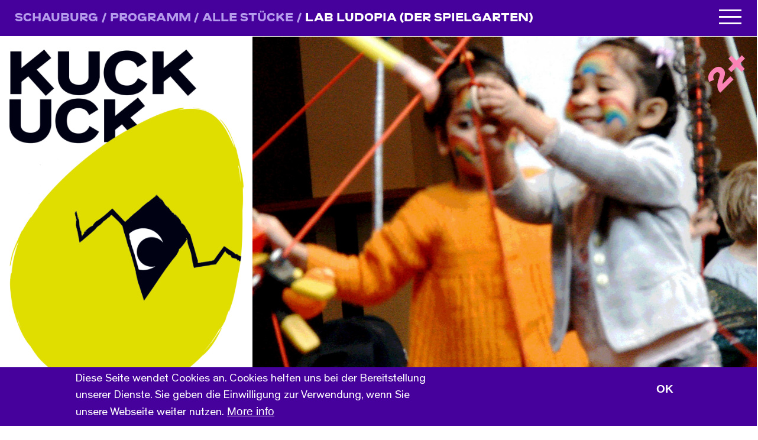

--- FILE ---
content_type: text/html; charset=UTF-8
request_url: https://www.schauburg.net/index.php/de/node/2102
body_size: 9738
content:
<!DOCTYPE html>
<html lang="de" dir="ltr">
  <head>
    <meta charset="utf-8" />
<script>var _paq = _paq || [];(function(){var u=(("https:" == document.location.protocol) ? "https://84ghz-stats.de/" : "http://84ghz-stats.de/");_paq.push(["setSiteId", "10"]);_paq.push(["setTrackerUrl", u+"matomo.php"]);_paq.push(["setDoNotTrack", 1]);_paq.push(["disableCookies"]);if (!window.matomo_search_results_active) {_paq.push(["trackPageView"]);}_paq.push(["setIgnoreClasses", ["no-tracking","colorbox"]]);_paq.push(["enableLinkTracking"]);var d=document,g=d.createElement("script"),s=d.getElementsByTagName("script")[0];g.type="text/javascript";g.defer=true;g.async=true;g.src=u+"matomo.js";s.parentNode.insertBefore(g,s);})();</script>
<meta name="description" content="Das Lab Ludopia ist ein Spielgarten, ein technisches Laboratorium und eine Theaterperformance. Die Kinder betreten Räume mit Drehbohrern, Gewindemaschine, einem Geräusch-Wackelbrett und allerlei weiterem Eigenartigem, Wunderbarem und Alltäglichem. Kurze Performances erkunden die Spielräume. Und dann sind die Kinder selbst dran. Sie sind mitten drin in einer spielerischen Annäherung an Licht, Schatten und Schwerkraft. Entwicklung, Gestaltung &amp; Spiel: Moniek Smeets, Bram Wiersma, Beratung: Joris van Midde" />
<link rel="canonical" href="http://www.schauburg.net/index.php/de/node/2102" />
<meta name="Generator" content="Drupal 10 (https://www.drupal.org)" />
<meta name="MobileOptimized" content="width" />
<meta name="HandheldFriendly" content="true" />
<meta name="viewport" content="width=device-width, initial-scale=1, shrink-to-fit=no" />
<style>div#sliding-popup, div#sliding-popup .eu-cookie-withdraw-banner, .eu-cookie-withdraw-tab {background: #46009B} div#sliding-popup.eu-cookie-withdraw-wrapper { background: transparent; } #sliding-popup h1, #sliding-popup h2, #sliding-popup h3, #sliding-popup p, #sliding-popup label, #sliding-popup div, .eu-cookie-compliance-more-button, .eu-cookie-compliance-secondary-button, .eu-cookie-withdraw-tab { color: #ffffff;} .eu-cookie-withdraw-tab { border-color: #ffffff;}</style>
<meta http-equiv="x-ua-compatible" content="ie=edge" />
<link rel="icon" href="/sites/default/files/favicon2.ico" type="image/vnd.microsoft.icon" />

    <title>LAB LUDOPIA (DER SPIELGARTEN) | Schauburg</title>
    <link rel="stylesheet" media="all" href="/sites/default/files/css/css_dwWODx84l3bd9sOHgiW2uq-idZDsYZhCoFvb83VzUYI.css?delta=0&amp;language=de&amp;theme=schauburg_rem&amp;include=[base64]" />
<link rel="stylesheet" media="all" href="/sites/default/files/css/css_DwiiK6M5hH1HWC7X1IsxAUU77kZcs9LDT_cUmgn1zWI.css?delta=1&amp;language=de&amp;theme=schauburg_rem&amp;include=[base64]" />
<link rel="stylesheet" media="print" href="/sites/default/files/css/css_FHcrnqBPklzSeYemM4cUI0LAOeR7xLpwUZX59NPJ5vM.css?delta=2&amp;language=de&amp;theme=schauburg_rem&amp;include=[base64]" />
<link rel="stylesheet" media="all" href="/sites/default/files/css/css_AG5rekdsObJEwinu_ssPlnRrZuIGZoRIoOEmKJ2izso.css?delta=3&amp;language=de&amp;theme=schauburg_rem&amp;include=[base64]" />

    
  </head>
  <body class="layout-no-sidebars page-node-2102 path-node node--type-veranstaltung fade-out">
    <a href="#main-content" class="visually-hidden focusable skip-link">
      Direkt zum Inhalt
    </a>
    
      <div class="dialog-off-canvas-main-canvas" data-off-canvas-main-canvas>
    
<div id="page-wrapper">
  <div id="page">
    <header id="header" class="header" role="banner" aria-label="Website Header">
      
<div class="sbg-header-bar">
<div class = "sbg-logo">
         <div id="block-breadcrumbs" class="block block-system block-system-breadcrumb-block">
  
    
      <div class="content">
      

  <nav role="navigation" aria-label="breadcrumb">
    <ol class="breadcrumb">
    <li class="breadcrumb-item">
         <a href="/">Schauburg</a>
      </li>
                  <li class="breadcrumb-item">
          <a href="/index.php/de/spielplan">Programm</a>
        </li>
                        <li class="breadcrumb-item">
          <a href="/index.php/de/stuecke-uebersicht">Alle Stücke</a>
        </li>
                        <li class="breadcrumb-item active">
          LAB LUDOPIA (DER SPIELGARTEN)
        </li>
              </ol>
  </nav>

    </div>
  </div>


</div>
<input id="toggle" type="checkbox"></input>

<label for="toggle" class="hamburger">
  <div class="top-bun"></div>
  <div class="meat"></div>
  <div class="bottom-bun"></div>
</label>
<div class="sbg-nav">
  <div class="sbg-nav-wrapper">
                   
          }
      <ul id="block-schauburg-rem-mainnavigation" class="clearfix sbg-nav-menu">

                            <li class = "active first-level">
            <a href=/de/spielplan class="menu-icon-link">
          <div class="menu-toplink-icon icon-1"></div>
      </a>
      
                          <a href="/de/spielplan" class="active" data-drupal-link-system-path="node/3722">Programm</a>
          <input type="radio" id="radiomm-1" class="radiomm-rb" name="mainmenu-acc" >
          <label for="radiomm-1" class="radiomm-label"></label>
                          <ul class ="sbg-nav-menu">
                            <li class = " ">
      
                          <a href="/de/spielplan" data-drupal-link-system-path="node/3722">Spielplan</a>
              </li>
                      <li class = "active ">
      
                          <a href="/de/stuecke-uebersicht" class="active" data-drupal-link-system-path="node/3724">Alle Stücke</a>
              </li>
                      <li class = " ">
      
                          <a href="/de/spielplan/premieren" data-drupal-link-system-path="spielplan/premieren">Premieren</a>
              </li>
                      <li class = " ">
      
                          <a href="/de/stuecke-uebersicht/mobile-stuecke" data-drupal-link-system-path="stuecke-uebersicht/mobile-stuecke">Theater mobil</a>
              </li>
                      <li class = " ">
      
                          <a href="/de/spielplan/extra" data-drupal-link-system-path="node/3988">Extras</a>
              </li>
                      <li class = " ">
      
                          <a href="/de/stuecke-uebersicht/festivals" data-drupal-link-system-path="stuecke-uebersicht/festivals">Festivals</a>
              </li>
        </ul>
  
              </li>
                      <li class = " first-level">
            <a href=/de/lab class="menu-icon-link">
          <div class="menu-toplink-icon icon-2"></div>
      </a>
      
                          <a href="/de/lab" data-drupal-link-system-path="node/3876">Lab/mitmachen</a>
          <input type="radio" id="radiomm-2" class="radiomm-rb" name="mainmenu-acc" >
          <label for="radiomm-2" class="radiomm-label"></label>
                          <ul class ="sbg-nav-menu">
                            <li class = " ">
      
                          <a href="/de/lab" data-drupal-link-system-path="node/3876">Termine</a>
              </li>
                      <li class = " ">
      
                          <a href="/de/community-building" data-drupal-link-system-path="node/2262">Community Building</a>
              </li>
                      <li class = " ">
      
                          <a href="/de/mitmachen/lab-angebot" data-drupal-link-system-path="alle-labs">Alle LABs</a>
              </li>
                      <li class = " ">
      
                          <a href="/de/node/748" data-drupal-link-system-path="node/748">Anmeldung</a>
              </li>
                      <li class = " ">
      
                          <a href="/de/LAB-kontakt" title="Kontakt zum LAB" data-drupal-link-system-path="node/833">Kontakt</a>
              </li>
        </ul>
  
              </li>
                      <li class = " first-level">
            <a href=/de/digital-erleben class="menu-icon-link">
          <div class="menu-toplink-icon icon-3"></div>
      </a>
      
                          <a href="/de/digital-erleben" data-drupal-link-system-path="digital-erleben">Schauburg digital</a>
          <input type="radio" id="radiomm-3" class="radiomm-rb" name="mainmenu-acc" >
          <label for="radiomm-3" class="radiomm-label"></label>
                          <ul class ="sbg-nav-menu">
                            <li class = " ">
      
                          <a href="/de/zburg" data-drupal-link-system-path="netzburg">Netzburg</a>
              </li>
                      <li class = " ">
      
                          <a href="https://wiewars.schauburg.online/api/wiewars">Schauburg App</a>
              </li>
        </ul>
  
              </li>
                      <li class = " first-level">
            <a href=/de/node/3719 class="menu-icon-link">
          <div class="menu-toplink-icon icon-4"></div>
      </a>
      
                          <a href="/de/node/3719" data-drupal-link-system-path="node/3719">Schule &amp; Kita</a>
          <input type="radio" id="radiomm-4" class="radiomm-rb" name="mainmenu-acc" >
          <label for="radiomm-4" class="radiomm-label"></label>
                          <ul class ="sbg-nav-menu">
                            <li class = " ">
      
                          <a href="/de/node/3719" data-drupal-link-system-path="node/3719">Übersicht/ Kontakt</a>
              </li>
                      <li class = " ">
      
                          <a href="/de/alter" data-drupal-link-system-path="node/1280">Altersempfehlungen</a>
              </li>
                      <li class = " ">
      
                          <a href="/de/node/3869" data-drupal-link-system-path="node/3869">Angebote</a>
              </li>
                      <li class = " ">
      
                          <a href="/de/node/3730" data-drupal-link-system-path="node/3730">Rund um den Vorstellungsbesuch</a>
              </li>
                      <li class = " ">
      
                          <a href="/de/node/3733" data-drupal-link-system-path="node/3733">Kooperationen</a>
              </li>
        </ul>
  
              </li>
                      <li class = " first-level">
            <a href=/de/karten/vorverkauf class="menu-icon-link">
          <div class="menu-toplink-icon icon-5"></div>
      </a>
      
                          <a href="/de/karten/vorverkauf" data-drupal-link-system-path="node/744">Karten</a>
          <input type="radio" id="radiomm-5" class="radiomm-rb" name="mainmenu-acc" >
          <label for="radiomm-5" class="radiomm-label"></label>
                          <ul class ="sbg-nav-menu">
                            <li class = " ">
      
                          <a href="/de/karten/vorverkauf" data-drupal-link-system-path="node/744">Theaterkasse</a>
              </li>
                      <li class = " ">
      
                          <a href="/de/karten/preise" data-drupal-link-system-path="node/745">Preise</a>
              </li>
                      <li class = " ">
      
                          <a href="/de/karten/theatergutscheine" data-drupal-link-system-path="node/1615">Theatergutscheine</a>
              </li>
                      <li class = " ">
      
                          <a href="/de/karten/buchung" data-drupal-link-system-path="node/746">Gruppenbuchung</a>
              </li>
        </ul>
  
              </li>
                      <li class = " first-level">
            <a href=/de/theater/leitbild class="menu-icon-link">
          <div class="menu-toplink-icon icon-6"></div>
      </a>
      
                          <a href="/de/theater/leitbild" data-drupal-link-system-path="node/562">Theater</a>
          <input type="radio" id="radiomm-6" class="radiomm-rb" name="mainmenu-acc" >
          <label for="radiomm-6" class="radiomm-label"></label>
                          <ul class ="sbg-nav-menu">
                            <li class = " ">
      
                          <a href="/de/theater/leitbild" data-drupal-link-system-path="node/562">Über uns</a>
              </li>
                      <li class = " ">
      
                          <a href="/de/theater/ensemble" data-drupal-link-system-path="theater/ensemble">Ensemble</a>
              </li>
                      <li class = " ">
      
                          <a href="/de/cafe" data-drupal-link-system-path="node/4316">Labor Café</a>
              </li>
                      <li class = " ">
      
                          <a href="/de/theater/gaeste" data-drupal-link-system-path="node/827">Gäste</a>
              </li>
                      <li class = " ">
      
                          <a href="/de/theater/mitarbeiter" data-drupal-link-system-path="node/826">Mitarbeiter*innen</a>
              </li>
                      <li class = " ">
      
                          <a href="/de/theater/stiftung-schauburg" data-drupal-link-system-path="node/563">Stiftung Schauburg</a>
              </li>
                      <li class = " ">
      
                          <a href="/de/tafelrunde" data-drupal-link-system-path="node/2381">Förderverein</a>
              </li>
                      <li class = " ">
      
                          <a href="/de/theater/jobs" data-drupal-link-system-path="node/564">Jobs</a>
              </li>
                      <li class = " ">
      
                          <a href="https://www.schauburg.net/de/residenzprogramm-labor">Residenzprogramm</a>
              </li>
        </ul>
  
              </li>
        </ul>
  




  </div>
  <div class="sbg-subnav-wrapper">
        <div class="sbg-subsubnav-wrapper sub-left">
                
    <nav role="navigation" aria-labelledby="block-zweitmenu-menu" id="block-zweitmenu" class="block block-menu navigation menu--zweitmenu">
            
  <h2 class="visually-hidden" id="block-zweitmenu-menu">ZweitMenu</h2>
  

        
                  <ul class="clearfix nav" data-component-id="bootstrap_barrio:menu">
                    <li class="nav-item">
                <a href="/de/service/agb" class="nav-link nav-link--de-service-agb" data-drupal-link-system-path="node/825">AGB</a>
              </li>
                <li class="nav-item">
                <a href="/de/service/anfahrt" class="nav-link nav-link--de-service-anfahrt" data-drupal-link-system-path="node/576">Anfahrt</a>
              </li>
                <li class="nav-item">
                <a href="/de/service/downloads" class="nav-link nav-link--de-service-downloads" data-drupal-link-system-path="service/downloads">Downloads</a>
              </li>
                <li class="nav-item">
                <a href="/de/service/impressum" class="nav-link nav-link--de-service-impressum" data-drupal-link-system-path="node/577">Impressum</a>
              </li>
                <li class="nav-item">
                <a href="/de/service/kontakt" class="nav-link nav-link--de-service-kontakt" data-drupal-link-system-path="node/575">Kontakt</a>
              </li>
                <li class="nav-item">
                <a href="/de/service/newsletter" class="nav-link nav-link--de-service-newsletter" data-drupal-link-system-path="node/4135">Newsletter</a>
              </li>
                <li class="nav-item">
                <a href="/de/service/pressebereich" class="nav-link nav-link--de-service-pressebereich" data-drupal-link-system-path="service/pressebereich">Presse</a>
              </li>
        </ul>
  



  </nav>




        </div>
        <div class="sbg-subsubnav-wrapper sub-right">
                

        </div>

  </div>
  <div class="sbg-subnav-wrapper">
  </div>
</div>
</div>


    </header>
            <div id="main-wrapper" class="layout-main-wrapper clearfix">
        <div id="main" class="container-fluid">
    <div class="row clearfix">
        <main class="main-content col order-last" id="content" role="main">
          <section class="section">
            <a id="main-content" tabindex="-1"></a>
              <div data-drupal-messages-fallback class="hidden"></div><div id="block-schauburg-rem-hauptseiteninhalt" class="block block-system block-system-main-block">
  
    
      <div class="content">
      
<article data-history-node-id="2102" class="node node--type-veranstaltung node--view-mode-full clearfix">
  <div class="node__content clearfix">
   <div class="container-fluid">
     <div class="row veranstaltung-header">
      <div class="col-md-4 play-poster">
       
      <div class="field field--name-field-posterbild field--type-image field--label-hidden field__items">
              <div class="field__item"><div class="actor-portrait">
      <img loading="lazy" src="/sites/default/files/styles/darsteller_/public/2019-12/kuckuck_7.png?h=b3c3b8be&amp;itok=KsiqgeFE" width="100%" alt="" />

  </div>
</div>
          </div>
  
      </div>
            <div class="col-md-8 personenseite-slider">
      
<div class="age-overlay hidden-sm-down">
    <h2 >
                    2+
            </h2>
</div>
        <div class="owl-carousel owl-theme newowlslider" data-testimon="true" data-gutter="0" data-slides="1" data-autoplay="true">
                                              <div class="item nomgr" >   <img loading="lazy" src="/sites/default/files/styles/szenenau/public/Veranstaltung%20Bilder/Lab%20Ludopia%2001%20%C2%B8Dries%20Segers.jpg?h=fcf25457&amp;itok=dcY_kee0" width="2000" height="1414" alt="Lab Ludopia, © Dries Segers" class="image-style-szenenau" />


 </div>
                                                          <div class="item nomgr" >   <img loading="lazy" src="/sites/default/files/styles/szenenau/public/Veranstaltung%20Bilder/Lab%20Ludopia%20%C2%B8Rudi%20Klumpkens%2010a.jpg?h=8f74817f&amp;itok=d9ZzRdEZ" width="2000" height="1414" alt="Lab Ludopia, © Dries Segers" class="image-style-szenenau" />


 </div>
                                                          <div class="item nomgr" >   <img loading="lazy" src="/sites/default/files/styles/szenenau/public/Veranstaltung%20Bilder/Lab%20Ludopia%20%C2%B8Rudi%20Klumpkens%2050a.jpg?h=2e111cc1&amp;itok=MMDjFH4V" width="2000" height="1414" alt="Lab Ludopia, © Dries Segers" class="image-style-szenenau" />


 </div>
                                                                                                                                                                                                                                                                                                                                                                                                                                                                                                                                                                                                                                                                              </div>

      </div>

          </div>
     <div class="row">
     	<div class="col-md-7 col-content-left">
      <div class="title-row-wrapper">
      
      <h3 class="node__title, veranstaltungstitel">
                    <span class="field field--name-title field--type-string field--label-hidden">LAB LUDOPIA (DER SPIELGARTEN)</span>

                    &nbsp;&nbsp;&nbsp;&nbsp;<div class="hidden-sm-up">
            2+          </div>
      </h3>
      
      
      </div>
      

                    <h6>
            <div class="clearfix text-formatted field field--name-field-untertitel field--type-text field--label-hidden field__item">Eine Vorstellung, in der man spielen kann</div>
      </h6>
                   
            <div class="field field--name-field-von field--type-string field--label-hidden field__item">Wiersma &amp; Smeets (Niederlande)</div>
      
         <div class="show-more-wrapper">
           
            <div class="clearfix text-formatted field field--name-body field--type-text-with-summary field--label-hidden field__item"><p>Das Lab Ludopia ist ein Spielgarten, ein technisches Laboratorium und eine Theaterperformance. Die Kinder betreten Räume mit Drehbohrern, Gewindemaschine, einem Geräusch-Wackelbrett und allerlei weiterem Eigenartigem, Wunderbarem und Alltäglichem. Kurze Performances erkunden die Spielräume. Und dann sind die Kinder selbst dran. Sie sind mitten drin in einer spielerischen Annäherung an Licht, Schatten und Schwerkraft.<br>
<br>
Entwicklung, Gestaltung &amp; Spiel: Moniek Smeets, Bram Wiersma, Beratung: Joris van Midde<br>
<br>
Mit freundlicher Unterstützung von Fonds Podiumkunsten und VSB Fonds.<br>
<br>
Samstag, 28. März 2020: 11.00 Uhr, 14.00 Uhr, 15.30 Uhr, 17.00 Uhr<br>
Sonntag, 29. März 2020: 10.00 Uhr, 14.00 Uhr, 15.30 Uhr, 17.00 Uhr<br>
Dauer: 60 Minuten (inkl. Nachspiel mit den Kindern)<br>
Ort: Münchner Stadtmuseum<br>
Preise: 10 / 7 / 6 Euro<br>
<br>
Kartentelefon: 089 233 244 82<br>
E-Mail: kontakt@figurentheater-gfp.de<br>
München Ticket: www.muenchenticket.de<br>
www.figurentheater-gfp.de</p></div>
      
           
        </div>        
        </div>
     	<div class="col-md-3 offset-md-2 col-content-right">        
         <div class="jump-to-button">
          <a href="#veran-termine-view">Nächste Termine</a>
        </div>
         <div class="veran-item">
           <div class="veran-label">
              <h5>Altersempfehlung</h5>                
           </div> 
           <div class="veran-info">
              

  
    Ab 2            </div>
         </div>
           <a href="/karten/preise"></a>
		              

           
  <div class="field field--name-field-veranstaltungsort field--type-entity-reference field--label-above">
    <div class="field__label">Veranstaltungsort</div>
              <div class="field__item"><a href="/index.php/de/taxonomy/term/130" hreflang="de">Münchner Stadtmuseum</a></div>
          </div>

          <div class="veran-item">
             <div class="veran-label">
             <h5>
              Weitere Infos  
            </h5>            
            </div>
            <div class="veran-info">

              <div class="more-infos-panel">
                
                
                
            <div class="field field--name-field-premiere field--type-datetime field--label-hidden field__item"><time datetime="2020-03-28T10:00:00Z" class="datetime">Samstag,  28. März 2020</time>
</div>
      
                
                 
			    

              </div>
            </div>
          </div>
           

        </div>
     </div>
    </div>
<div class="row">
     <div class="col-md-12">
    </div>
</div>
              <div class="wider-margs-wrapper">
      
      
  <div class="row bot-marg-ver">
     <div class="col-md-12">
       
    </div>
</div>



    

     </div>


</div>
<div class="veran-termine-view-wrapper" id="veran-termine-view">
  <div class="views-element-container"><div class="container-fluid view view-blockansicht-termine-veranstaltungsseite view-id-blockansicht_termine_veranstaltungsseite view-display-id-block_1 js-view-dom-id-18062db26bbf5274e5ca99f61e1a2ddbfb8b38b49f78e4117a40465d1e476995">


  
    
        <div class="view-filters">
      
<form class="views-exposed-form" data-drupal-selector="views-exposed-form-blockansicht-termine-veranstaltungsseite-block-1" action="/index.php/de/node/2102" method="get" id="views-exposed-form-blockansicht-termine-veranstaltungsseite-block-1" accept-charset="UTF-8">
  <div class="d-flex flex-wrap">
  <label for="edit-field-datum-value">Kick-Off (field_datum)</label>
<div class="js-form-item form-item js-form-type-textfield form-item-field-datum-value js-form-item-field-datum-value">
        <input data-drupal-selector="edit-field-datum-value" type="text" id="edit-field-datum-value" name="field_datum_value" value="now" size="30" maxlength="128" class="form-control" />

        </div>
<div data-drupal-selector="edit-actions" class="form-actions js-form-wrapper form-wrapper mb-3" id="edit-actions"><input data-drupal-selector="edit-submit-blockansicht-termine-veranstaltungsseite" type="submit" id="edit-submit-blockansicht-termine-veranstaltungsseite" value="Apply" class="button js-form-submit form-submit btn btn-primary form-control" />
</div>

</div>

</form>

    </div>
    
  
          </div>
</div>

  <div class="views-element-container"><div class="container-fluid view view-blockansicht-termine-veranstaltungsseite-mobil view-id-blockansicht_termine_veranstaltungsseite_mobil view-display-id-block_1 js-view-dom-id-f5d788a4804ef86c97901e171dddac375ce13536870a9bff0b1442f7067f338a">


  
    
        <div class="view-filters">
      
<form class="views-exposed-form" data-drupal-selector="views-exposed-form-blockansicht-termine-veranstaltungsseite-mobil-block-1" action="/index.php/de/node/2102" method="get" id="views-exposed-form-blockansicht-termine-veranstaltungsseite-mobil-block-1" accept-charset="UTF-8">
  <div class="d-flex flex-wrap">
  <label for="edit-field-datum-value--2">Kick-Off (field_datum)</label>
<div class="js-form-item form-item js-form-type-textfield form-item-field-datum-value js-form-item-field-datum-value">
        <input data-drupal-selector="edit-field-datum-value" type="text" id="edit-field-datum-value--2" name="field_datum_value" value="now" size="30" maxlength="128" class="form-control" />

        </div>
<div data-drupal-selector="edit-actions" class="form-actions js-form-wrapper form-wrapper mb-3" id="edit-actions--2"><input data-drupal-selector="edit-submit-blockansicht-termine-veranstaltungsseite-mobil" type="submit" id="edit-submit-blockansicht-termine-veranstaltungsseite-mobil" value="Apply" class="button js-form-submit form-submit btn btn-primary form-control" />
</div>

</div>

</form>

    </div>
    
  
          </div>
</div>

</div>


  
</article>
    </div>
  </div>


          </section>
        </main>
                </div>
  </div>
    </div>
          <div class="featured-bottom">
        <aside class="container-fluid clearfix" role="complementary">
          
    <div class="views-element-container block block-views block-views-blockall-plays-block-1" id="block-views-block-all-plays-block-1">
  
    <div class="container-fluid">
    <div class="row">
      <div class="col-sm-12 views-block-label">
        <h3>Alle Stücke</h3>
      </div>
    </div>
  </div>
    
      <div class="content">
      <div><div class="view view-all-plays view-id-all_plays view-display-id-block_1 js-view-dom-id-e234083b5bf9eb515641ddf312c17d14b45f674d990ca231d9b8b7fc1e02c82e">


  
    
      
      <div class="view-content">
      
<div class="container-fluid footer-all-plays">
      <div class="row">
      <div class="col-md-2"></div>
                  <div class="col-md-2 col-6">
                 <div class="actor-portrait">
      <a href="/de/mehrfachleben"><img loading="lazy" src="/sites/default/files/2025-05/SGB_Stueckplakate_AE-selection-final-digital-Mehrfachleben.jpg" width="100%" alt="" />
</a>
  </div>


      </div>
                  <div class="col-md-2 col-6">
                 <div class="actor-portrait">
      <a href="/de/wie-das-flunkert"><img loading="lazy" data-overlay-src="/sites/default/files/2025-10/SBG_Flunkern.gif" src="/sites/default/files/2025-10/SBG_Flunkern.png" width="100%" alt="flunkern 1" />
</a>
  </div>


      </div>
                  <div class="col-md-2 col-6">
                 <div class="actor-portrait">
      <a href="/de/timm-thaler"><img loading="lazy" data-overlay-src="/sites/default/files/2025-10/SBG_TimmThaler.gif" src="/sites/default/files/2025-10/SBG_Thaler.png" width="100%" alt="timm 1" />
</a>
  </div>


      </div>
                  <div class="col-md-2 col-6">
                 <div class="actor-portrait">
      <a href="/de/harder-faster-stronger"><img loading="lazy" data-overlay-src="/sites/default/files/2025-10/SBG_Harder-.gif" src="/sites/default/files/2025-10/SBG_Harder.png" width="100%" alt="harder 1" />
</a>
  </div>


      </div>
          </div>
      <div class="row">
      <div class="col-md-2"></div>
                  <div class="col-md-2 col-6">
                 <div class="actor-portrait">
      <a href="/de/die-kuh-rosmarie"><img loading="lazy" data-overlay-src="/sites/default/files/2025-10/SBG_Rosmarie.gif" src="/sites/default/files/2025-10/SBG_Rosmarie.png" width="100%" alt="kuh 1" />
</a>
  </div>


      </div>
                  <div class="col-md-2 col-6">
                 <div class="actor-portrait">
      <a href="/de/just-listen"><img loading="lazy" data-overlay-src="/sites/default/files/2025-10/SBG_JustListen.gif" src="/sites/default/files/2025-10/SBG_Just_Listen.png" width="100%" alt="just listen 1" />
</a>
  </div>


      </div>
                  <div class="col-md-2 col-6">
                 <div class="actor-portrait">
      <a href="/de/asche-meines-vaters"><img loading="lazy" data-overlay-src="/sites/default/files/2025-10/SBG_Asche.gif" src="/sites/default/files/2025-10/SBG_Asche.png" width="100%" alt="asche 1" />
</a>
  </div>


      </div>
                  <div class="col-md-2 col-6">
                 <div class="actor-portrait">
      <a href="/de/klangspielplatz-familienworkshop"><img loading="lazy" data-overlay-src="/sites/default/files/2024-11/SBG_2017_Klangspielplatz_Website_0_0.gif" src="/sites/default/files/2024-11/SBG_Kachel_Schauburg_KlangSpielPlatz.png" width="100%" alt="ksp" />
</a>
  </div>


      </div>
          </div>
      <div class="row">
      <div class="col-md-2"></div>
                  <div class="col-md-2 col-6">
                 <div class="actor-portrait">
      <a href="/de/Frieden-kriegen"><img loading="lazy" data-overlay-src="/sites/default/files/2025-05/SBG_St%C3%BCckplakate_2024_FriedenKriegen.gif" src="/sites/default/files/2025-05/250430_SBG_Kacheln_FriedenKriegen_01_01.png" width="100%" alt="" />
</a>
  </div>


      </div>
                  <div class="col-md-2 col-6">
                 <div class="actor-portrait">
      <a href="/de/endland"><img loading="lazy" data-overlay-src="/sites/default/files/2024-10/SBG_Endland.gif" src="/sites/default/files/2024-10/SBG_Endland.png" width="100%" alt="endland" />
</a>
  </div>


      </div>
                  <div class="col-md-2 col-6">
                 <div class="actor-portrait">
      <a href="/de/gute-wut"><img loading="lazy" data-overlay-src="/sites/default/files/2024-10/SBG_GuteWut.gif" src="/sites/default/files/2024-10/SBG_Wut.png" width="100%" alt="gute wut" />
</a>
  </div>


      </div>
                  <div class="col-md-2 col-6">
                 <div class="actor-portrait">
      <a href="/de/viva-wasser"><img loading="lazy" data-overlay-src="/sites/default/files/2024-10/SBG-viva-wasser.gif" src="/sites/default/files/2024-10/SBG_VivaWasser.png" width="100%" alt="wasser" />
</a>
  </div>


      </div>
          </div>
      <div class="row">
      <div class="col-md-2"></div>
                  <div class="col-md-2 col-6">
                 <div class="actor-portrait">
      <a href="/de/die-kleine-hexe"><img loading="lazy" data-overlay-src="/sites/default/files/2024-10/SBG_Hexe.gif" src="/sites/default/files/2024-10/SBG_Hexe.png" width="100%" alt="hexe 1" />
</a>
  </div>


      </div>
                  <div class="col-md-2 col-6">
                 <div class="actor-portrait">
      <a href="/de/ich-will-aber"><img loading="lazy" data-overlay-src="/sites/default/files/2024-10/SBG_IchWillAber.gif" src="/sites/default/files/2024-10/SBG_IchWillAber.png" width="100%" alt="ich will aber" />
</a>
  </div>


      </div>
                  <div class="col-md-2 col-6">
                 <div class="actor-portrait">
      <a href="/de/superheroes-letzte-schlacht"><img loading="lazy" data-overlay-src="/sites/default/files/2024-02/SBG_St%C3%BCckplakate_2023_Superheroes_final-.gif" src="/sites/default/files/2024-02/SBG_St%C3%BCckplakate_2023_Superheroes_final.png" width="100%" alt="Superheroes" />
</a>
  </div>


      </div>
                  <div class="col-md-2 col-6">
                 <div class="actor-portrait">
      <a href="/de/drunter%2Bdrueber"><img loading="lazy" data-overlay-src="/sites/default/files/2023-06/SBG_St%C3%BCckplakate_2023_DrunterDr%C3%BCber_final_0.gif" src="/sites/default/files/2023-06/SBG_St%C3%BCckplakate_2023_DrunterDr%C3%BCber_final.png" width="100%" alt="" />
</a>
  </div>


      </div>
          </div>
      <div class="row">
      <div class="col-md-2"></div>
                  <div class="col-md-2 col-6">
                 <div class="actor-portrait">
      <a href="/de/robinsonundcrusoe"><img loading="lazy" data-overlay-src="/sites/default/files/2023-05/SBG_St%C3%BCckplakate_2023_Robinson_final.gif" src="/sites/default/files/2023-06/SBG_St%C3%BCckplakate_2023_Robinson_final.png" width="100%" alt="" />
</a>
  </div>


      </div>
                  <div class="col-md-2 col-6">
                 <div class="actor-portrait">
      <a href="/de/socken-mond-sterne"><img loading="lazy" data-overlay-src="/sites/default/files/2023-06/SBG23_Socken.gif" src="/sites/default/files/2023-06/SBG23_Socken.png" width="100%" alt="socken 22" />
</a>
  </div>


      </div>
                  <div class="col-md-2 col-6">
                 <div class="actor-portrait">
      <a href="/de/Gl%C3%BCck"><img loading="lazy" data-overlay-src="/sites/default/files/2021-11/2021_SBG_St%C3%BCckplakat_Doppelpack_Website_0.gif" src="/sites/default/files/2021-11/2021_SBG_St%C3%BCckplakat_Doppelpack_Website.png" width="100%" alt="png" />
</a>
  </div>


      </div>
                  <div class="col-md-2 col-6">
                 <div class="actor-portrait">
      <a href="/de/la-le-luffft"><img loading="lazy" data-overlay-src="/sites/default/files/2020-11/SBG20_Laleluffft_Website_0.gif" src="/sites/default/files/2020-11/SBG20_Laleluffft_Website.png" width="100%" alt="" />
</a>
  </div>


      </div>
          </div>
      <div class="row">
      <div class="col-md-2"></div>
                  <div class="col-md-2 col-6">
                 <div class="actor-portrait">
      <a href="/de/ein-deutsches-maedchen"><img loading="lazy" data-overlay-src="/sites/default/files/2020-11/SBG20_Deutschesm%C3%A4dchen_0.gif" src="/sites/default/files/2020-11/SBG20_Deutschesm%C3%A4dchen.png" width="100%" alt="" />
</a>
  </div>


      </div>
                  <div class="col-md-2 col-6">
                 <div class="actor-portrait">
      <a href="/de/klangspielplatz"><img loading="lazy" data-overlay-src="/sites/default/files/2020-02/SBG_2017_Klangspielplatz_Website_0.gif" src="/sites/default/files/2020-02/SBG_2017_Klangspielplatz_Website_0.png" width="100%" alt="Plakat zum Klangspielplatz mit Instrumenten" />
</a>
  </div>


      </div>
                  <div class="col-md-2 col-6">
                 <div class="actor-portrait">
      <a href="/de/lauschangriff"><img loading="lazy" data-overlay-src="/sites/default/files/2022-09/171001_SBG_Lauschangriff.gif" src="/sites/default/files/2022-09/171001_SBG_Lauschangriff.png" width="100%" alt="" />
</a>
  </div>


      </div>
          </div>
  </div>

    </div>
  
          </div>
</div>

    </div>
  </div>



          
          
        </aside>
      </div>
        <footer class="site-footer">
        <div class="container-fluid">
          <div class="site-footer__top clearfix row">
        <div class="col-md-2 offset-md-1 hidden-sm-down">
        
    <nav role="navigation" aria-labelledby="block-footermenu1-menu" id="block-footermenu1" class="block block-menu navigation menu--footer-menu-1">
            
  <h2 class="visually-hidden" id="block-footermenu1-menu">Footer Menu 1</h2>
  

        
                  <ul class="clearfix nav" data-component-id="bootstrap_barrio:menu">
                    <li class="nav-item">
                <a href="/de" class="nav-link nav-link--de" data-drupal-link-system-path="&lt;front&gt;">Homepage</a>
              </li>
        </ul>
  



  </nav>



        </div>
        <div class="col-md-2">
        
    <nav role="navigation" aria-labelledby="block-footermenu2-menu" id="block-footermenu2" class="block block-menu navigation menu--footer-menu-2">
            
  <h2 class="visually-hidden" id="block-footermenu2-menu">Footer Menu 2</h2>
  

        
                  <ul class="clearfix nav" data-component-id="bootstrap_barrio:menu">
                    <li class="nav-item">
                <a href="/de/spielplan" class="nav-link nav-link--de-spielplan" data-drupal-link-system-path="node/3722">Spielplan</a>
              </li>
                <li class="nav-item">
                <a href="/de/stuecke-uebersicht" class="nav-link nav-link--de-stuecke-uebersicht" data-drupal-link-system-path="node/3724">Alle Stücke</a>
              </li>
        </ul>
  



  </nav>



        </div>
        <div class="col-md-2 hidden-sm-down">
        
    <nav role="navigation" aria-labelledby="block-footermenu3-menu" id="block-footermenu3" class="block block-menu navigation menu--footer-menu-3">
            
  <h2 class="visually-hidden" id="block-footermenu3-menu">Footer Menu 3</h2>
  

        
                  <ul class="clearfix nav" data-component-id="bootstrap_barrio:menu">
                    <li class="nav-item">
                <a href="https://www.schauburg.net/de/lab" class="nav-link nav-link-https--wwwschauburgnet-de-lab">Lab / Mitmachen</a>
              </li>
                <li class="nav-item">
                <a href="/de/vermittlung/schulekita" class="nav-link nav-link--de-vermittlung-schulekita" data-drupal-link-system-path="node/739">Schule &amp; Kita</a>
              </li>
        </ul>
  



  </nav>



        </div>
        <div class="col-md-2 hidden-sm-down">
        
    <nav role="navigation" aria-labelledby="block-folgeuns-menu" id="block-folgeuns" class="block block-menu navigation menu--footer-menu-4">
      
  <h2 id="block-folgeuns-menu">Folge Uns:</h2>
  

        
                  <ul class="clearfix nav" data-component-id="bootstrap_barrio:menu">
                    <li class="nav-item">
                <a href="https://www.facebook.com/SchauBurgMuenchen/" class="nav-link nav-link-https--wwwfacebookcom-schauburgmuenchen-">Facebook</a>
              </li>
                <li class="nav-item">
                <a href="https://www.instagram.com/schauburg_muenchen/" title="Der offizielle Instagram-Account der Schauburg." class="nav-link nav-link-https--wwwinstagramcom-schauburg-muenchen-">Instagram</a>
              </li>
                <li class="nav-item">
                <a href="https://vimeo.com/schauburg" class="nav-link nav-link-https--vimeocom-schauburg">Vimeo</a>
              </li>
                <li class="nav-item">
                <a href="/de/datenschutz" class="nav-link nav-link--de-datenschutz" data-drupal-link-system-path="node/1233">Datenschutz</a>
              </li>
        </ul>
  



  </nav>



        </div>
        <div class="col-md-2">
        
    <nav role="navigation" aria-labelledby="block-footermenu5-menu" id="block-footermenu5" class="block block-menu navigation menu--footer-menu-5">
            
  <h2 class="visually-hidden" id="block-footermenu5-menu">Footer Menu 5</h2>
  

        
                  <ul class="clearfix nav" data-component-id="bootstrap_barrio:menu">
                    <li class="nav-item">
                <a href="/de/service/agb" class="nav-link nav-link--de-service-agb" data-drupal-link-system-path="node/825">AGBs</a>
              </li>
                <li class="nav-item">
                <a href="/de/service/anfahrt" class="nav-link nav-link--de-service-anfahrt" data-drupal-link-system-path="node/576">Anfahrt</a>
              </li>
                <li class="nav-item">
                <a href="http://schauburgarchiv.online" class="nav-link nav-link-http--schauburgarchivonline">Archiv</a>
              </li>
                <li class="nav-item">
                <a href="/de/service/impressum" class="nav-link nav-link--de-service-impressum" data-drupal-link-system-path="node/577">Impressum</a>
              </li>
                <li class="nav-item">
                <a href="/de/service/kontakt" class="nav-link nav-link--de-service-kontakt" data-drupal-link-system-path="node/575">Kontakt</a>
              </li>
                <li class="nav-item">
                <a href="/de/service/newsletter" class="nav-link nav-link--de-service-newsletter" data-drupal-link-system-path="node/4135">Newsletter</a>
              </li>
                <li class="nav-item">
                <a href="/de/service/pressebereich" class="nav-link nav-link--de-service-pressebereich" data-drupal-link-system-path="service/pressebereich">Presse</a>
              </li>
        </ul>
  



  </nav>



        </div>
      </div>
          <div class="site-footer__bottom row">
          <div class="offset-md-1 col-md-3 text-center">
            <div class="footer-icons-wrapper">
                               <a href="https://www.facebook.com/SchauBurgMuenchen/" class = "facebook-url"><i class="icon icon_facebook" aria-hidden="true"></i></a>
                                             <a href="https://vimeo.com/schauburg" class = "vimeo-url"><i class="icon icon_vimeo" aria-hidden="true"></i></a>
                                                           <a href="https://www.instagram.com/schauburg_muenchen/" class = "instagram-url"><i class="icon icon_instagram" aria-hidden="true"></i></a>
                                             <a href="mailto:theater@schauburg.net" class = "footer-email"><i class="icon icon_envelop" aria-hidden="true"></i></a>
                          </div>
          </div>
          <div class="col-md-4">
            <h2 class="sitename">
              Schauburg
            </h2>
          </div>
          <div class="col-md-4 footer-logo-col">
             <img src="/themes/custom/schauburg_rem/assets/images/kindl_schauburg_weiss_frei.png" alt="" class="kindl-footer-logo">
          </div>
      </div>
  </div>
    
    </footer>
  </div>
</div>

  </div>

    
    <script type="application/json" data-drupal-selector="drupal-settings-json">{"path":{"baseUrl":"\/index.php\/","pathPrefix":"de\/","currentPath":"node\/2102","currentPathIsAdmin":false,"isFront":false,"currentLanguage":"de"},"pluralDelimiter":"\u0003","suppressDeprecationErrors":true,"matomo":{"disableCookies":true,"trackMailto":true},"data":{"extlink":{"extTarget":true,"extTargetAppendNewWindowLabel":"(opens in a new window)","extTargetNoOverride":false,"extNofollow":false,"extTitleNoOverride":false,"extNoreferrer":false,"extFollowNoOverride":false,"extClass":"0","extLabel":"(link is external)","extImgClass":false,"extSubdomains":false,"extExclude":"","extInclude":"","extCssExclude":"","extCssInclude":"","extCssExplicit":"","extAlert":false,"extAlertText":"This link will take you to an external web site. We are not responsible for their content.","extHideIcons":false,"mailtoClass":"0","telClass":"","mailtoLabel":"(link sends email)","telLabel":"(link is a phone number)","extUseFontAwesome":false,"extIconPlacement":"append","extPreventOrphan":false,"extFaLinkClasses":"fa fa-external-link","extFaMailtoClasses":"fa fa-envelope-o","extAdditionalLinkClasses":"","extAdditionalMailtoClasses":"","extAdditionalTelClasses":"","extFaTelClasses":"fa fa-phone","whitelistedDomains":null,"extExcludeNoreferrer":""}},"eu_cookie_compliance":{"cookie_policy_version":"1.0.0","popup_enabled":true,"popup_agreed_enabled":false,"popup_hide_agreed":false,"popup_clicking_confirmation":true,"popup_scrolling_confirmation":false,"popup_html_info":"\u003Cdiv aria-labelledby=\u0022popup-text\u0022  class=\u0022eu-cookie-compliance-banner eu-cookie-compliance-banner-info eu-cookie-compliance-banner--default\u0022\u003E\n  \u003Cdiv class=\u0022popup-content info eu-cookie-compliance-content\u0022\u003E\n        \u003Cdiv id=\u0022popup-text\u0022 class=\u0022eu-cookie-compliance-message\u0022 role=\u0022document\u0022\u003E\n      \u003Cp\u003EDiese Seite wendet Cookies an. Cookies helfen uns bei der Bereitstellung unserer Dienste. Sie geben die Einwilligung zur Verwendung, wenn Sie unsere Webseite weiter nutzen.\u003C\/p\u003E\n\n              \u003Cbutton type=\u0022button\u0022 class=\u0022find-more-button eu-cookie-compliance-more-button\u0022\u003EMore info\u003C\/button\u003E\n          \u003C\/div\u003E\n\n    \n    \u003Cdiv id=\u0022popup-buttons\u0022 class=\u0022eu-cookie-compliance-buttons\u0022\u003E\n            \u003Cbutton type=\u0022button\u0022 class=\u0022agree-button eu-cookie-compliance-default-button\u0022\u003EOK\u003C\/button\u003E\n          \u003C\/div\u003E\n  \u003C\/div\u003E\n\u003C\/div\u003E","use_mobile_message":false,"mobile_popup_html_info":"\u003Cdiv aria-labelledby=\u0022popup-text\u0022  class=\u0022eu-cookie-compliance-banner eu-cookie-compliance-banner-info eu-cookie-compliance-banner--default\u0022\u003E\n  \u003Cdiv class=\u0022popup-content info eu-cookie-compliance-content\u0022\u003E\n        \u003Cdiv id=\u0022popup-text\u0022 class=\u0022eu-cookie-compliance-message\u0022 role=\u0022document\u0022\u003E\n      \n              \u003Cbutton type=\u0022button\u0022 class=\u0022find-more-button eu-cookie-compliance-more-button\u0022\u003EMore info\u003C\/button\u003E\n          \u003C\/div\u003E\n\n    \n    \u003Cdiv id=\u0022popup-buttons\u0022 class=\u0022eu-cookie-compliance-buttons\u0022\u003E\n            \u003Cbutton type=\u0022button\u0022 class=\u0022agree-button eu-cookie-compliance-default-button\u0022\u003EOK\u003C\/button\u003E\n          \u003C\/div\u003E\n  \u003C\/div\u003E\n\u003C\/div\u003E","mobile_breakpoint":768,"popup_html_agreed":false,"popup_use_bare_css":false,"popup_height":"auto","popup_width":"100%","popup_delay":1000,"popup_link":"\/de\/datenschutz","popup_link_new_window":true,"popup_position":false,"fixed_top_position":true,"popup_language":"de","store_consent":false,"better_support_for_screen_readers":false,"cookie_name":"","reload_page":false,"domain":"","domain_all_sites":false,"popup_eu_only":false,"popup_eu_only_js":false,"cookie_lifetime":100,"cookie_session":0,"set_cookie_session_zero_on_disagree":0,"disagree_do_not_show_popup":false,"method":"default","automatic_cookies_removal":true,"allowed_cookies":"","withdraw_markup":"\u003Cbutton type=\u0022button\u0022 class=\u0022eu-cookie-withdraw-tab\u0022\u003EPrivacy settings\u003C\/button\u003E\n\u003Cdiv aria-labelledby=\u0022popup-text\u0022 class=\u0022eu-cookie-withdraw-banner\u0022\u003E\n  \u003Cdiv class=\u0022popup-content info eu-cookie-compliance-content\u0022\u003E\n    \u003Cdiv id=\u0022popup-text\u0022 class=\u0022eu-cookie-compliance-message\u0022 role=\u0022document\u0022\u003E\n      \u003Ch2\u003EWe use cookies on this site to enhance your user experience\u003C\/h2\u003E\n\u003Cp\u003EYou have given your consent for us to set cookies.\u003C\/p\u003E\n\n    \u003C\/div\u003E\n    \u003Cdiv id=\u0022popup-buttons\u0022 class=\u0022eu-cookie-compliance-buttons\u0022\u003E\n      \u003Cbutton type=\u0022button\u0022 class=\u0022eu-cookie-withdraw-button \u0022\u003EWithdraw consent\u003C\/button\u003E\n    \u003C\/div\u003E\n  \u003C\/div\u003E\n\u003C\/div\u003E","withdraw_enabled":false,"reload_options":0,"reload_routes_list":"","withdraw_button_on_info_popup":false,"cookie_categories":[],"cookie_categories_details":[],"enable_save_preferences_button":true,"cookie_value_disagreed":"0","cookie_value_agreed_show_thank_you":"1","cookie_value_agreed":"2","containing_element":"body","settings_tab_enabled":false,"olivero_primary_button_classes":"","olivero_secondary_button_classes":"","close_button_action":"close_banner","open_by_default":true,"modules_allow_popup":true,"hide_the_banner":false,"geoip_match":true},"ajaxTrustedUrl":{"\/index.php\/de\/node\/2102":true},"user":{"uid":0,"permissionsHash":"f46fcdc2f81c08e2c683a38dad8c07585706a2c8ab5abfbf4c34ec550f262de1"}}</script>
<script src="/core/assets/vendor/jquery/jquery.min.js?v=3.7.1"></script>
<script src="/core/assets/vendor/once/once.min.js?v=1.0.1"></script>
<script src="/sites/default/files/languages/de_Bw2h1-TISaF2h1XtcxxRi_EiGyfgjayXshFGRSWfA7M.js?t908xu"></script>
<script src="/core/misc/drupalSettingsLoader.js?v=10.4.2"></script>
<script src="/core/misc/drupal.js?v=10.4.2"></script>
<script src="/core/misc/drupal.init.js?v=10.4.2"></script>
<script src="/modules/custom/actor_portrait/js/actor-portrait.js?v=1.x"></script>
<script src="/themes/contrib/bootstrap_barrio/js/barrio.js?v=10.4.2"></script>
<script src="/modules/custom/ckeditor_dsgvo_video_embed/assets/triggergui.js?t908xu"></script>
<script src="/modules/custom/ckeditor_sbg_accordeon/assets/frontendscripts.js?t908xu"></script>
<script src="/modules/contrib/eu_cookie_compliance/js/eu_cookie_compliance.min.js?v=10.4.2" defer></script>
<script src="/modules/contrib/extlink/js/extlink.js?v=10.4.2"></script>
<script src="/modules/contrib/matomo/js/matomo.js?v=10.4.2"></script>
<script src="/themes/custom/schauburg_rem/assets/instagr/ig_trigger.js?v=10.4.2"></script>
<script src="/themes/custom/schauburg_rem/dist/bootstrap.js?v=10.4.2"></script>
<script src="/themes/custom/schauburg_rem/assets/owl-carousel/owl.carousel.min.js?v=10.4.2"></script>
<script src="/themes/custom/schauburg_rem/assets/lbx_achtvier/lbx_achtvier.js?v=10.4.2"></script>
<script src="/themes/custom/schauburg_rem/assets/lastjs/scriptsnew.js?v=10.4.2"></script>
<script src="/themes/custom/schauburg_rem/assets/stoerer-scroller/script.js?v=10.4.2"></script>



  </body>

</html>


--- FILE ---
content_type: text/css
request_url: https://www.schauburg.net/sites/default/files/css/css_dwWODx84l3bd9sOHgiW2uq-idZDsYZhCoFvb83VzUYI.css?delta=0&language=de&theme=schauburg_rem&include=eJx1kFGOwzAIBS_kxEeywKauFdtEgNPm9putVlo1TX-QmHkgATKbmsAaEEQKexSCFGU0dHh2N5b2SXNlhDqp7bX0_Ok7J3JxoVSMJSTNG4etJOJADSn57-p_SjEHiJHlcN1f4_d0FtiRn_4KviftwZGrv2Du2Ew-clu5Uzedz7dNU6M-HI0QmZdC4TdbC_RI_gqGRDcY1Rw97XjW4pOMFer81zqNdxg4JAehdn6s7moHRVByW6GH-ledG6dR6QeMELYh
body_size: 3469
content:
/* @license GPL-2.0-or-later https://www.drupal.org/licensing/faq */
.text-align-left{text-align:left;}.text-align-right{text-align:right;}.text-align-center{text-align:center;}.text-align-justify{text-align:justify;}.align-left{float:left;}.align-right{float:right;}.align-center{display:block;margin-right:auto;margin-left:auto;}
.fieldgroup{padding:0;border-width:0;}
.container-inline div,.container-inline label{display:inline-block;}.container-inline .details-wrapper{display:block;}.container-inline .hidden{display:none;}
.clearfix::after{display:table;clear:both;content:"";}
.js details:not([open]) .details-wrapper{display:none;}
.hidden{display:none;}.visually-hidden{position:absolute !important;overflow:hidden;clip:rect(1px,1px,1px,1px);width:1px;height:1px;word-wrap:normal;}.visually-hidden.focusable:active,.visually-hidden.focusable:focus-within{position:static !important;overflow:visible;clip:auto;width:auto;height:auto;}.invisible{visibility:hidden;}
.item-list__comma-list,.item-list__comma-list li{display:inline;}.item-list__comma-list{margin:0;padding:0;}.item-list__comma-list li::after{content:", ";}.item-list__comma-list li:last-child::after{content:"";}
.js .js-hide{display:none;}.js-show{display:none;}.js .js-show{display:block;}@media (scripting:enabled){.js-hide.js-hide{display:none;}.js-show{display:block;}}
.nowrap{white-space:nowrap;}
.position-container{position:relative;}
.reset-appearance{margin:0;padding:0;border:0 none;background:transparent;line-height:inherit;-webkit-appearance:none;appearance:none;}
.resize-none{resize:none;}.resize-vertical{min-height:2em;resize:vertical;}.resize-horizontal{max-width:100%;resize:horizontal;}.resize-both{max-width:100%;min-height:2em;resize:both;}
.system-status-counter__status-icon{display:inline-block;width:25px;height:25px;vertical-align:middle;}.system-status-counter__status-icon::before{display:block;width:100%;height:100%;content:"";background-repeat:no-repeat;background-position:center 2px;background-size:16px;}.system-status-counter__status-icon--error::before{background-image:url(/core/misc/icons/e32700/error.svg);}.system-status-counter__status-icon--warning::before{background-image:url(/core/misc/icons/e29700/warning.svg);}.system-status-counter__status-icon--checked::before{background-image:url(/core/misc/icons/73b355/check.svg);}
.system-status-report-counters__item{width:100%;margin-bottom:0.5em;padding:0.5em 0;text-align:center;white-space:nowrap;background-color:rgba(0,0,0,0.063);}@media screen and (min-width:60em){.system-status-report-counters{display:flex;flex-wrap:wrap;justify-content:space-between;}.system-status-report-counters__item--half-width{width:49%;}.system-status-report-counters__item--third-width{width:33%;}}
.system-status-general-info__item{margin-top:1em;padding:0 1em 1em;border:1px solid #ccc;}.system-status-general-info__item-title{border-bottom:1px solid #ccc;}
.tablesort{display:inline-block;width:16px;height:16px;background-size:100%;}.tablesort--asc{background-image:url(/core/misc/icons/787878/twistie-down.svg);}.tablesort--desc{background-image:url(/core/misc/icons/787878/twistie-up.svg);}
.views-align-left{text-align:left;}.views-align-right{text-align:right;}.views-align-center{text-align:center;}.views-view-grid .views-col{float:left;}.views-view-grid .views-row{float:left;clear:both;width:100%;}.views-display-link + .views-display-link{margin-left:0.5em;}
#sliding-popup{background:url(/modules/contrib/eu_cookie_compliance/images/gradient.png) center center scroll repeat-y transparent;}.sliding-popup-bottom,.sliding-popup-top{margin:0;padding:0;width:100%;z-index:99999;left:0;text-align:center;}.sliding-popup-bottom{position:fixed;}.sliding-popup-top{position:relative;}.eu-cookie-compliance-content{margin:0 auto;max-width:80%;display:inline-block;text-align:left;width:100%;position:relative;}.eu-cookie-compliance-buttons{float:right;margin:0 0 1em 0;max-width:40%;}.eu-cookie-compliance-categories-buttons{margin:0 0 1em 0;max-width:60%;float:left;}[dir="rtl"] .eu-cookie-compliance-buttons{float:left;}[dir="rtl"] .eu-cookie-compliance-categories-buttons{float:right;}.eu-cookie-compliance-more-button{cursor:pointer;display:inline;height:auto;margin:0;padding:0;border:none;text-decoration:underline;background:none;}.eu-cookie-compliance-secondary-button{cursor:pointer;border:none;background:none;margin-top:1em;padding:0 8px;vertical-align:middle;}.disagree-button.eu-cookie-compliance-more-button,.eu-cookie-compliance-agree-button,.eu-cookie-compliance-default-button,.eu-cookie-compliance-hide-button,.eu-cookie-compliance-more-button-thank-you,.eu-cookie-withdraw-button,.eu-cookie-compliance-save-preferences-button{cursor:pointer;margin-right:5px;margin-top:1em;vertical-align:middle;overflow:visible;width:auto;-moz-box-shadow:inset 0 1px 0 0 #ffffff;-webkit-box-shadow:inset 0 1px 0 0 #ffffff;box-shadow:inset 0 1px 0 0 #ffffff;background-color:#ededed;background-image:-moz-linear-gradient(top,#ededed 5%,#dfdfdf 100%);background-image:-webkit-gradient(linear,left top,left bottom,color-stop(5%,#ededed),color-stop(100%,#dfdfdf));background-image:-webkit-linear-gradient(top,#ededed 5%,#dfdfdf 100%);background-image:-o-linear-gradient(top,#ededed 5%,#dfdfdf 100%);background-image:-ms-linear-gradient(top,#ededed 5%,#dfdfdf 100%);background-image:linear-gradient(to bottom,#ededed 5%,#dfdfdf 100%);-moz-border-radius:6px;-webkit-border-radius:6px;border-radius:6px;border:1px solid #dcdcdc;color:#000;font-family:Arial,sans-serif;font-weight:bold;padding:4px 8px;text-decoration:none;text-shadow:1px 1px 0 #ffffff;}[dir="rtl"] .eu-cookie-compliance-buttons button{-moz-box-shadow:inset 0 0 0 1px #ffffff;-webkit-box-shadow:inset 0 0 0 1px #ffffff;box-shadow:inset 0 0 0 1px #ffffff;}.disagree-button.eu-cookie-compliance-more-button:hover,.eu-cookie-compliance-agree-button:hover,.eu-cookie-compliance-default-button:hover,.eu-cookie-compliance-hide-button:hover,.eu-cookie-compliance-more-button-thank-you:hover,.eu-cookie-withdraw-button:hover{background-color:#dfdfdf;background-image:-moz-linear-gradient(top,#dfdfdf 5%,#ededed 100%);background-image:-webkit-gradient(linear,left top,left bottom,color-stop(5%,#dfdfdf),color-stop(100%,#ededed));background-image:-webkit-linear-gradient(top,#dfdfdf 5%,#ededed 100%);background-image:-o-linear-gradient(top,#dfdfdf 5%,#ededed 100%);background-image:-ms-linear-gradient(top,#dfdfdf 5%,#ededed 100%);background-image:linear-gradient(to bottom,#dfdfdf 5%,#ededed 100%);}.disagree-button.eu-cookie-compliance-more-button:active,.eu-cookie-compliance-agree-button:active,.eu-cookie-compliance-default-button:active,.eu-cookie-compliance-hide-button:active,.eu-cookie-compliance-more-button-thank-you:active,.eu-cookie-withdraw-button:active{position:relative;top:1px;}.eu-cookie-compliance-message{float:left;margin:5px 0 0;max-width:60%;}.eu-cookie-compliance-banner--categories .eu-cookie-compliance-message{max-width:100%;}.eu-cookie-compliance-categories{clear:both;padding-top:1em;}.eu-cookie-compliance-categories label{display:inline;}[dir="rtl"] .eu-cookie-compliance-message{float:right;text-align:right;}.eu-cookie-compliance-message h1,.eu-cookie-compliance-message h2,.eu-cookie-compliance-message h3,.eu-cookie-compliance-message p{font-weight:bold;line-height:1.4;margin:0 0 5px 0;}.eu-cookie-compliance-message h1,.eu-cookie-compliance-message h2,.eu-cookie-compliance-message h3,.eu-cookie-compliance-message p,.eu-cookie-compliance-message button,.eu-cookie-compliance-category label{color:#fff;}.eu-cookie-compliance-message h1{font-size:24px;}.eu-cookie-compliance-message h2{font-size:16px;}.eu-cookie-compliance-message h3{font-size:12px;}.eu-cookie-compliance-message p{font-size:12px;display:inline;}.eu-cookie-withdraw-tab{padding:4px 7px;cursor:pointer;}.sliding-popup-bottom .eu-cookie-withdraw-tab{border-width:2px 2px 0;border-radius:5px 5px 0 0;}.sliding-popup-top .eu-cookie-withdraw-tab{border-width:0 2px 2px;border-radius:0 0 5px 5px;}.eu-cookie-withdraw-wrapper.sliding-popup-top,.eu-cookie-withdraw-wrapper.sliding-popup-top .eu-cookie-withdraw-banner{transform:scaleY(-1);}.eu-cookie-withdraw-tab{position:absolute;top:0;transform:translate(-50%,-100%);left:50%;}.eu-cookie-withdraw-wrapper.sliding-popup-top .eu-cookie-withdraw-tab{transform:translate(-50%,-100%) scaleY(-1);}.eu-cookie-compliance-close-button{background:url(/modules/contrib/eu_cookie_compliance/images/close.png);width:24px;height:24px;border-width:0;font-size:0;position:absolute;right:2px;top:-12px;cursor:pointer;}body:not(.eu-cookie-compliance-popup-open) .eu-cookie-compliance-close-button{display:none;}@media screen and (max-width:600px){.eu-cookie-compliance-content{max-width:95%;}.eu-cookie-compliance-categories,.eu-cookie-compliance-message{max-width:100%;}.eu-cookie-compliance-buttons{clear:both;float:none;max-width:100%;margin:5px 0 1em;}.eu-cookie-compliance-buttons.eu-cookie-compliance-has-categories{float:right;}.eu-cookie-compliance-banner--categories .eu-cookie-compliance-buttons{position:initial;bottom:unset;right:unset;}}
.ckeditor-video-embed{position:relative;display:inline-block;font-size:20px;font-weight:400;line-height:22px;letter-spacing:-0.025em;text-align:left;background-color:black;}.ckeditor-video-embed > img{width:100%;opacity:0.6;}.ckeditor-video-embed .flex{display:flex;gap:1rem;justify-content:flex-start;align-items:center;}.ckeditor-video-embed .flex p.bold.no-margin{margin-bottom:0;}.ckeditor-video-embed .dsgvo-popup{position:absolute;top:50%;left:50%;transform:translate(-50%,-50%);background-color:#f4f4f4;padding:1.25rem;border-radius:0.65rem;width:22rem;height:auto;max-width:80%;}.ckeditor-video-embed button{background-color:#cbb9f2;color:#46009b;border:none;padding:0.25rem;border-radius:0.25rem;}.dsgvo-popup .bold{font-family:"Schauburg-bold";}.ergebnis{font-size:2rem;padding:2rem 0 2rem 2rem;}.toggle{position:relative;display:inline-block;width:5.6rem;height:2.75rem;margin-bottom:0;}label .toggle{margin-bottom:0 !important;}.toggle input{display:none;}.roundbutton{position:absolute;top:0;left:0;bottom:0;right:0;width:100%;background-color:#cbb9f2;display:block;transition:all 0.3s;border-radius:3rem;cursor:pointer;}.roundbutton:before{position:absolute;content:"";height:1.8rem;width:1.8rem;border-radius:100%;display:block;left:0.5rem;bottom:0.5rem;background-color:#46009b;transition:all 0.3s;}input:checked + .roundbutton{background-color:#46009b;}input:checked + .roundbutton:before{transform:translate(2.6rem,0);background-color:#cbb9f2;}.sbg-vimeo-video .dsgvo-popup{position:fixed !important;}
div.sbg-accordeon-header{font-family:"Schauburg-bold";background-color:#ededed;width:100%;padding:1rem;margin-bottom:1.5rem;font-size:1.5rem;text-transform:uppercase;display:flex;justify-content:space-between;align-items:center;align-content:center;cursor:pointer;}.sbg-accordeon[data-type="2"] div.arrow{height:24px;width:39px;background-image:url("data:image/svg+xml,%3Csvg width='39' height='24' viewBox='0 0 39 24' fill='none' xmlns='http://www.w3.org/2000/svg'%3E%3Cpath d='M19.4141 15.9141L3.47944 0.00151047L0.0703116 3.47599L19.4141 23.0703L38.7525 3.47599L35.3379 0.0232929L19.4141 15.9141Z' fill='%2346009B'/%3E%3C/svg%3E%0A");transition:transform 0.5s ease;}.sbg-accordeon[data-type="1"] div.arrow{height:24px;width:39px;background-image:url("data:image/svg+xml,%3Csvg width='39' height='24' viewBox='0 0 39 24' fill='none' xmlns='http://www.w3.org/2000/svg'%3E%3Cpath d='M19.414 7.15625L35.3487 23.0688L38.7578 19.5943L19.414 -8.45545e-07L0.0756331 19.5943L3.4902 23.047L19.414 7.15625Z' fill='%2346009B'/%3E%3C/svg%3E%0A");transition:transform 1s ease;}.rotate{transform:rotate(180deg);}div.sbg-accordeon-body{font-size:1.125rem;padding-left:1rem;z-index:10;margin-bottom:1rem;}.sbg-accordeon[data-type="3"] div.sbg-accordeon-header{cursor:unset;}.sbg-accordeon[data-type="2"] div.sbg-accordeon-body{max-height:0;overflow:hidden;opacity:0;transition:max-height 0.5s ease-in-out,opacity 0.5s ease-in-out;}.sbg-accordeon[data-type="2"] div.sbg-accordeon-body.visible{max-height:4000px;opacity:1;}.sbg-accordeon[data-type="1"] .sbg-accordeon-body{max-height:4000px;overflow:hidden;opacity:1;transition:max-height 0.5s ease-in-out,opacity 0.5s ease-in-out;}.sbg-accordeon[data-type="1"] .sbg-accordeon-body.invisible{max-height:0;opacity:0;}.sbg-accordeon .sbg-two-col{display:flex;}.sbg-accordeon .sbg-tc-left{flex:0 0 66%;padding-right:1rem;}.sbg-accordeon .sbg-tc-right{flex:0 0 33%;}.sbg-accordeon .sbg-tc-left-half{flex:0 0 50%;padding-right:1rem;}.sbg-accordeon .sbg-tc-right-half{flex:0 0 50%;}.sbg-accordeon .sbg-tc-right img{width:100%;height:auto;}@media screen and (max-width:767px){.sbg-accordeon .sbg-tc-left{flex:0 0 100%;}.sbg-accordeon .sbg-tc-right{flex:0 0 100%;}.sbg-accordeon .sbg-tc-left-half{flex:0 0 100%;}.sbg-accordeon .sbg-tc-right-half{flex:0 0 100%;}}.ck.ck-editor__main .sbg-accordeon[data-type="2"] div.sbg-accordeon-body{min-height:400px;opacity:1;}
.sbg-graybox{background-color:#f2f2f2;border-radius:0.5rem;padding:1rem;margin-top:1rem;height:13.25rem;}.ck-editor__main .sbg-graybox{height:unset;}
.sbg-two-col{display:flex;}.sbg-tc-left{flex:0 0 66%}.sbg-tc-right{flex:0 0 33%}.sbg-tc-left-half{flex:0 0 50%}.sbg-tc-right-half{flex:0 0 50%}.sbg-tc-right img{width:100%;height:auto;}@media screen and (max-width:767px){.sbg-two-col{flex-direction:column;}.sbg-tc-left{flex:0 0 100%;padding-right:0}.sbg-tc-right{flex:0 0 100%}.sbg-tc-left-half{flex:0 0 100%}.sbg-tc-right-half{flex:0 0 100%}}
span.ext{width:10px;height:10px;padding-right:12px;text-decoration:none;background:url(/modules/contrib/extlink/images/extlink_s.png) 2px center no-repeat;}span.mailto{width:10px;height:10px;padding-right:12px;text-decoration:none;background:url(/modules/contrib/extlink/images/extlink_s.png) -20px center no-repeat;}span.tel{width:10px;height:10px;padding-right:12px;text-decoration:none;background:url(/modules/contrib/extlink/images/extlink_s.png) -42px center no-repeat;}svg.ext{width:14px;height:14px;fill:#727272;font-weight:900;}svg.mailto,svg.tel{width:14px;height:14px;fill:#727272;}[data-extlink-placement='prepend'],[data-extlink-placement='before']{padding-right:0.2rem;}[data-extlink-placement='append'],[data-extlink-placement='after']{padding-left:0.2rem;}svg.ext path,svg.mailto path,svg.tel path{stroke:#727272;stroke-width:3;}@media print{svg.ext,svg.mailto,svg.tel,span.ext,span.mailto,span.tel{display:none;padding:0;}}.extlink i{padding-left:0.2em;}.extlink-nobreak{white-space:nowrap;}


--- FILE ---
content_type: text/javascript
request_url: https://www.schauburg.net/themes/custom/schauburg_rem/assets/stoerer-scroller/script.js?v=10.4.2
body_size: 378
content:
const scrollers = document.querySelectorAll(".homepage-stoerer");

// If a user hasn't opted in for reduced motion, then we add the animation
if (!window.matchMedia("(prefers-reduced-motion: reduce)").matches) {
  addAnimation();
}

function addAnimation() {
  scrollers.forEach((scroller) => {
    // add data-animated="true" to every `.homepage-stoerer` on the page
    scroller.setAttribute("data-animated", true);

    // Make an array from the elements within `.homepage-stoerer-inner`
    const scrollerInner = scroller.querySelector(".stoerer-text");
    const scrollerContent = Array.from(scrollerInner.children);

    // For each item in the array, clone it three times
    // add aria-hidden to each clone
    // and add each clone into the `.homepage-stoerer-inner`
    scrollerContent.forEach((item) => {
      for (let i = 0; i < 3; i++) {
        const duplicatedItem = item.cloneNode(true);
        duplicatedItem.setAttribute("aria-hidden", true);
        scrollerInner.appendChild(duplicatedItem);
      }
    });
  });
}


--- FILE ---
content_type: text/javascript
request_url: https://www.schauburg.net/modules/custom/ckeditor_sbg_accordeon/assets/frontendscripts.js?t908xu
body_size: 503
content:
document.addEventListener("DOMContentLoaded", function () {
  const mainDiv = document.getElementsByClassName("sbg-accordeon")[0];

  // Define a function to handle the accordion behavior
  function handleAccordion(headerDivs, bodyDivs, toggleClass) {
    // Loop through each headerDiv
    for (let i = 0; i < headerDivs.length; i++) {
      let headerDiv = headerDivs[i];
      let bodyDiv = bodyDivs[i]; // Get corresponding bodyDiv

      // Add click event listener
      headerDiv.addEventListener("click", function () {
        // Toggle the specified class on the corresponding bodyDiv
        bodyDiv.classList.toggle(toggleClass);
        let arrowDiv = headerDiv.querySelector(".arrow");
        console.log(arrowDiv);

        arrowDiv.classList.toggle("rotate");
      });

      // Create and append SVG element
      let svgElement = document.createElement("div");
      svgElement.classList.add("arrow");
      svgElement.innerHTML = `<div></div>`;
      headerDiv.appendChild(svgElement);
      console.log(svgElement);
    }
  }

  // Data Type [2] Zu -> Offen
  const headerDivsOpen = document.querySelectorAll(
    '.sbg-accordeon[data-type="2"] .sbg-accordeon-header'
  );
  const bodyDivsOpen = document.querySelectorAll(
    '.sbg-accordeon[data-type="2"] .sbg-accordeon-body'
  );
  handleAccordion(headerDivsOpen, bodyDivsOpen, "visible");

  // Data Type [3] Offen -> Zu
  const headerDivsClosed = document.querySelectorAll(
    '.sbg-accordeon[data-type="1"] .sbg-accordeon-header'
  );
  const bodyDivsClosed = document.querySelectorAll(
    '.sbg-accordeon[data-type="1"] .sbg-accordeon-body'
  );
  handleAccordion(headerDivsClosed, bodyDivsClosed, "invisible");
});


--- FILE ---
content_type: text/javascript
request_url: https://www.schauburg.net/themes/custom/schauburg_rem/assets/lastjs/scriptsnew.js?v=10.4.2
body_size: 1583
content:
(function (Drupal) {
    "use strict";
  

  
    Drupal.behaviors.dsgvoStartSliderOnPlayPages = {
        attach: function (context) {
            (function ($) {
                const getGutterSize = (gutterWidth) => {
                    if (gutterWidth == 0) return 0;
                    var maxWidth = 767;
                    var gutterSize = gutterWidth;                    
                    if (window.innerWidth > maxWidth) {
                      gutterSize = Math.round(gutterSize * (window.innerWidth / 1600)*1.5 );
                    }                    
                    return gutterSize ;                    
                }
                function startOwle(sliderElement) {
                    let isLoop = false;                    
                    let slidesDesktop = sliderElement.data("slides");
                    if (sliderElement.children().length < slidesDesktop ) {

                        slidesDesktop = sliderElement.children().length;
                        sliderElement.addClass("less-slides-" + slidesDesktop);
                        isLoop = false
                    }

                    let gutterWidth = sliderElement.data("gutter");
                    let testimon = typeof(sliderElement.data("testimon")) == "boolean"      
                    let isAuto = typeof(sliderElement.data("autoplay")) == "boolean"      
                    sliderElement.owlCarousel({                        
                        responsive: {
                            0: {
                                items: 1,
                                autoplay: isAuto,
                                nav: false,
                                dots: true,
                                loop: isLoop
                            },
                            768 : {
                                autoplay: isAuto,
                                loop: isLoop,
 
                                items: slidesDesktop,
                                margin: getGutterSize(gutterWidth),
                                nav: testimon ? false: true,
                                dots:testimon ? true: false
                            }
                        }    
                    });  
                }
                // Document ready function
                $(document).ready(function () {   
                    $('.newowlslider').each(function(index, element) {
                        startOwle($(element))                       
                    });


                });
            })(jQuery);
        }};    
        Drupal.behaviors.readAloud = {
            attach: function (context) {
                (function ($) {

                    
                        var audioContext = new (window.AudioContext || window.webkitAudioContext)();
                        var audioBuffer = null;
                        var audioSource = null;                
                        function loadAudio(url) {
                            var request = new XMLHttpRequest();
                            request.open('GET', url, true);
                            request.responseType = 'arraybuffer';
                            request.onload = function() {
                                audioContext.decodeAudioData(request.response, function(buffer) {
                                    audioBuffer = buffer;
                                });
                            };
                            request.send();
                        }
                        function playAudio() {
                            if (audioBuffer) {
                                audioSource = audioContext.createBufferSource();
                                audioSource.buffer = audioBuffer;
                                audioSource.connect(audioContext.destination);
                                audioSource.start(0);
                            } else {
                                console.error('Audio not loaded yet.');
                            }
                        }
                        function stopAudio() {
                            if (audioBuffer) {                                
                                audioSource.stop();
                            } else {
                                console.error('Audio not loaded yet.');
                            }
                        }

                    // Document ready function
                    $(document).ready(function () {                    
                        const vorlesen1 = document.querySelector(".sbg-media-vorlesen");
                        if (vorlesen1 !== null) {
                            const vorltext = vorlesen1.querySelector("span")

                            loadAudio(vorlesen1.dataset.soundurl)
                            vorlesen1.addEventListener("click", (e)=>{
                                if(vorlesen1.classList.contains("playing")) {
                                    stopAudio();
                                    vorlesen1.classList.remove("playing");
                                    vorltext.innerText = "Einfache Sprache"
                                }
                                else {
                                    playAudio();
                                    vorlesen1.classList.add("playing")
                                    vorltext.innerText = "Stoppen"
                                    }
                               
                            })
                        }
          
                    });
                })(jQuery);
            }};   
        Drupal.behaviors.showMore = {
            attach: function (context) {
                (function ($) {

                    function addShowMoreBelow(targetElement) {
                        const linkElement = document.createElement('a');
                        if (targetElement) {
                            // Create a new link element
                            const linkElement = document.createElement('a');
                            linkElement.classList.add("underlined-link");
                            linkElement.textContent = 'Mehr anzeigen'; // Set the link text
                            linkElement.addEventListener("click", (e)=>{
                                e.preventDefault();
                                if(targetElement.classList.contains("open")) {
                                    targetElement.classList.remove("open");
                                    linkElement.textContent = 'Mehr anzeigen'; // Set the link text 
                                }   
                                else {
                                    targetElement.classList.add("open")  
                                    setTimeout(() => {
                                        linkElement.textContent = 'Weniger anzeigen'; // Set the link text     
                                    }, 300);
                                    
                                }                             
                                

                            })
                            // Insert the link after the target element
                            targetElement.parentNode.insertBefore(linkElement, targetElement.nextSibling);
                            } else {
                            console.error('Target element not found');
                            }
                    }           
                    // Document ready function
                    $(document).ready(function () {   
                        if (! document.body.classList.contains('node--type-veranstaltung')) {
                            return;
                        }
                        const showMoreAfter1  = document.querySelector('.node--type-veranstaltung .col-content-left .show-more-wrapper');
                        addShowMoreBelow(showMoreAfter1);
                        const showMoreAfter2  = document.querySelector('.node--type-veranstaltung .col-content-right .more-infos-panel');
                        addShowMoreBelow(showMoreAfter2);


                    });
                })(jQuery);
            }};    

            
  })(Drupal);


--- FILE ---
content_type: text/javascript
request_url: https://www.schauburg.net/themes/custom/schauburg_rem/assets/lbx_achtvier/lbx_achtvier.js?v=10.4.2
body_size: 592
content:
(function ($) {
  Drupal.behaviors.lightbox84 = {

    attach: function lightbox84(context) {
    $(".node--type-pressebilder-stueck .field--name-field-media-image-1 a").click(function(e){
    		e.preventDefault();
    		var image_href = $(this).attr("href");
        var media_element = $(this).closest('.field__item_pressebilder');
        var pressebild_typ = media_element.find('.field--name-field-pressebild-typ').text();
        var fotograf = media_element.find('.field--name-field-fotograf').text();
        console.log(fotograf);
    		if ($('#lbxachtvier').length > 0) { // #lightbox exists
    			$('#lbxachtvier-content').html('<img src="' + image_href + '" />');
    			$('#lbxachtvier').show();
    		}

    		else { //#lightbox does not exist - create and insert (runs 1st time only)
    			var lightbox =
    			'<div id="lbxachtvier">' +
    				'<div class="toolbar-wrapper"><h4 class = "lbxachtvier-close" id="lbxachtvier-close">Zurück  X</h4></div>' +
    				'<div id="lbxachtvier-content">' + //insert clicked link's href into img src
    					'<img src="' + image_href +'" />' +
              '<div class="lbxcaptions">' +
              '<div class ="caption-text">' + pressebild_typ + '</div>' +
              '<div class ="caption-text">' + fotograf + '</div>' +
              '<a class ="download-link" href = "' + image_href + '" download>Download</a>' +
    				'</div>' +
    				'</div>' +
    			'</div>';
    			//insert lightbox HTML into page
    			$('body').append(lightbox);
          

    		}
		});
    $(document).on("click", "#lbxachtvier-close" , function() {

        $(this).parent().parent().fadeOut().remove();

    });

    }
  };
})(jQuery);
